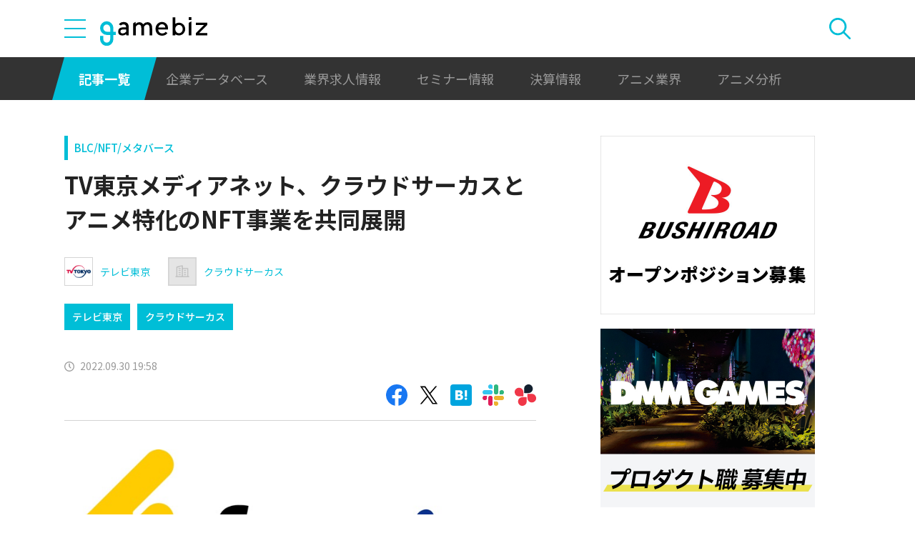

--- FILE ---
content_type: text/html; charset=utf-8
request_url: https://www.google.com/recaptcha/api2/aframe
body_size: 258
content:
<!DOCTYPE HTML><html><head><meta http-equiv="content-type" content="text/html; charset=UTF-8"></head><body><script nonce="XSHJhi0-OgxXmxP_N3oZRw">/** Anti-fraud and anti-abuse applications only. See google.com/recaptcha */ try{var clients={'sodar':'https://pagead2.googlesyndication.com/pagead/sodar?'};window.addEventListener("message",function(a){try{if(a.source===window.parent){var b=JSON.parse(a.data);var c=clients[b['id']];if(c){var d=document.createElement('img');d.src=c+b['params']+'&rc='+(localStorage.getItem("rc::a")?sessionStorage.getItem("rc::b"):"");window.document.body.appendChild(d);sessionStorage.setItem("rc::e",parseInt(sessionStorage.getItem("rc::e")||0)+1);localStorage.setItem("rc::h",'1768843223170');}}}catch(b){}});window.parent.postMessage("_grecaptcha_ready", "*");}catch(b){}</script></body></html>